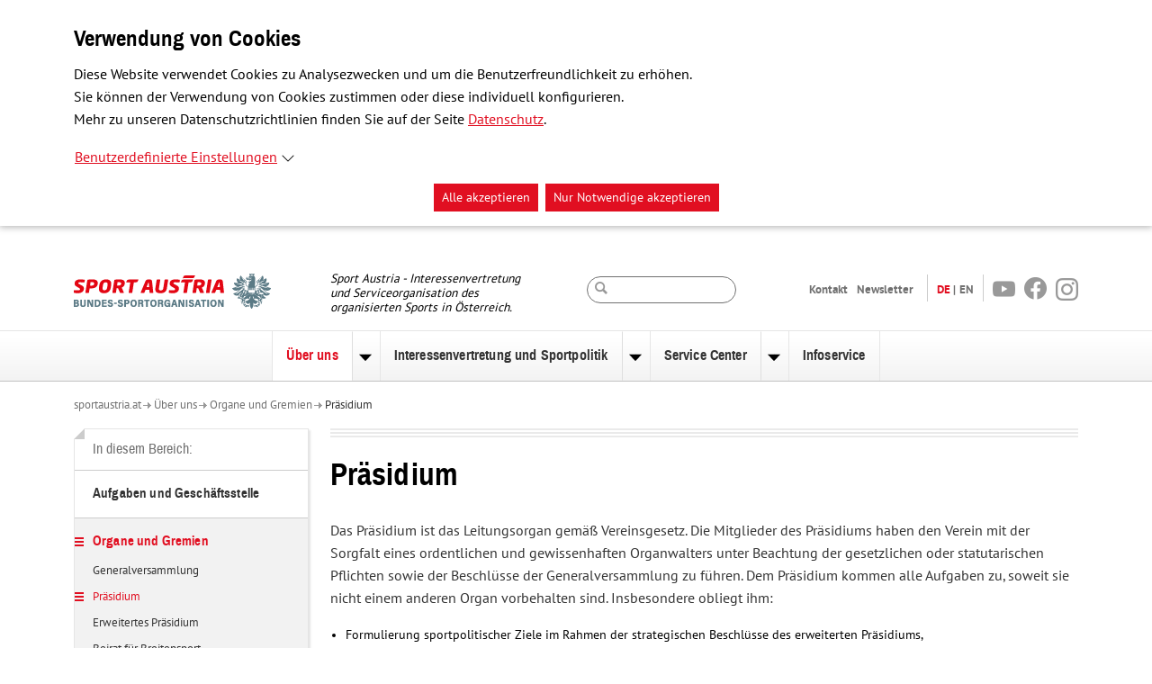

--- FILE ---
content_type: text/html; charset=utf-8
request_url: https://www.sportaustria.at/de/ueber-uns/organe-und-gremien/praesidium
body_size: 9344
content:
<!DOCTYPE html> <html lang="de"> <head><meta http-equiv="X-UA-Compatible" content="IE=edge,chrome=1"> <script>
    var Globals = Globals || {};
    Globals.assets = {"hyphenopoly":"\/_assets\/00ece51e37b50c3c2b07a8222a3ba30b\/JavaScript\/hyphenopoly"};
</script> <meta charset="utf-8"> <!--
	This website is powered by TYPO3 - inspiring people to share!
	TYPO3 is a free open source Content Management Framework initially created by Kasper Skaarhoj and licensed under GNU/GPL.
	TYPO3 is copyright 1998-2026 of Kasper Skaarhoj. Extensions are copyright of their respective owners.
	Information and contribution at https://typo3.org/
--> <link rel="icon" href="/_assets/00ece51e37b50c3c2b07a8222a3ba30b/Icons/favicon.ico" type="image/vnd.microsoft.icon"> <title>Präsidium | Sportaustria</title> <meta name="author" content="Typoheads GmbH"> <meta property="og:title" content="Präsidium"> <meta name="twitter:card" content="summary"> <link rel="stylesheet" href="/typo3temp/assets/compressed/merged-186b76dbb00c23b5e469ac507ece31db-e065a98075d23d6a064839dede66a998.css?1765878116" media="all"> <link rel="stylesheet" href="/typo3temp/assets/compressed/merged-5f2fa1f1892558185b3cb6601bd57bed-83dd879581126e253e97d58f57e00c33.css?1765878116" media="all"> <meta name="pid" content="104"><meta name="viewport" content="width=device-width, initial-scale=1"> <link rel="canonical" href="https://www.sportaustria.at/de/ueber-uns/organe-und-gremien/praesidium"> </head> <body id="p104" class=" Article main "> <!--TYPO3SEARCH_end--> <div class="no-index noindex " data-ctype="a11yconsent_main" > <div class="bg-lightBlue" id="a11y-consent-view" role="region" aria-labelledby="a11y-consent-view-title" aria-hidden="true" data-a11y-consent-view="Top"> <div role="document" class="container"> <h2 id="a11y-consent-view-title"> Verwendung von Cookies </h2> <p>Diese Website verwendet Cookies zu Analysezwecken und um die Benutzerfreundlichkeit zu erhöhen.<br>Sie können der Verwendung von Cookies zustimmen oder&nbsp;diese individuell konfigurieren.<br>Mehr zu unseren Datenschutzrichtlinien finden Sie auf der Seite <a href="/de/datenschutzcookies">Datenschutz</a>.</p> <button type="button" class="a11y-consent-collapse-button btn btn-link p-0" aria-expanded="false" aria-controls="a11y-consent-edit-collapse"> Benutzerdefinierte Einstellungen</button> <div class="a11y-consent-collapse" id="a11y-consent-edit-collapse" aria-hidden="true"> <div class="p-3 border" id="a11y-consent-edit" aria-labelledby="a11y-consent-edit-title"> <div class=""> </div> <div class=""> <div class=""> <h3> Web-Analyse </h3> <p>Cookies in dieser Kategorie dienen der anonymisierten Analyse des Nutzerverhaltens und helfen uns die Benutzerfreundlichkeit der Website zu verbessern.</p> <div class="mb-3"> <div class="form-check form-switch"> <input class="form-check-input" type="checkbox" role="switch" id="a11y-consent-cc_analytics_ga" data-a11y-consent-option="cc_analytics_ga"> <label class="form-check-label font-weight-bold" for="a11y-consent-cc_analytics_ga">Google Tag Manager</label> <p>Service zur anonymisierten Analyse des Nutzungsverhaltens.</p> </div> </div> </div> <div class=""> <h3> Medien </h3> <p>Cookies in dieser Kategorie zeigen zusätzliche Medienelemente an.</p> <div class="mb-3"> <div class="form-check form-switch"> <input class="form-check-input" type="checkbox" role="switch" id="a11y-consent-youtube" data-a11y-consent-option="youtube"> <label class="form-check-label font-weight-bold" for="a11y-consent-youtube">YouTube</label> <p>Zeigt Videos von <a href="https://www.youtube.com" target="_blank" rel="noreferrer">youtube.com</a> an.</p> </div> <div class="form-check form-switch"> <input class="form-check-input" type="checkbox" role="switch" id="a11y-consent-mailworx" data-a11y-consent-option="mailworx"> <label class="form-check-label font-weight-bold" for="a11y-consent-mailworx">mailworx</label> <p>Ermöglicht die Registrierung zu unserem Newsletter über einen Service der eworx Network &amp; Internet GmbH.</p> </div> </div> </div> </div> <button type="button" class="btn btn-primary btn-sm mb-0" data-a11y-consent-save> Auswahl speichern</button> </div> </div> <ul class="mt-3 mb-0 d-flex justify-content-center list-unstyled"> <li class="mx-1"> <button type="button" class="btn btn-primary btn-sm mb-0" data-a11y-consent-accept-all> Alle akzeptieren</button> </li> <li class="mx-1"> <button type="button" class="btn btn-primary btn-sm mb-0" data-a11y-consent-reject-all> Nur Notwendige akzeptieren</button> </li> </ul> </div> </div> </div> <script type="text/plain" data-a11y-consent-inject-position="headStart"  data-a11y-consent-encoded="cc_analytics_ga" aria-hidden="true">PCEtLUdvb2dsZSB0YWcgKGd0YWcuanMpLS0+PHNjcmlwdCBkYXRhLWExMXktY29uc2VudC1pbmplY3RhYmxlLXRhZz0iIiBhc3luYz0iIiBzcmM9Imh0dHBzOi8vd3d3Lmdvb2dsZXRhZ21hbmFnZXIuY29tL2d0YWcvanM/[base64]</script> <div class="no-index noindex"> <script nonce="">
var A11yConsentConfiguration = A11yConsentConfiguration || {
    site: 'main',
    pageUid: 104,
    languageId: 0,
    locale: 'de-DE',
    essentialGroups: [],
    groups: [{"uid":1,"title":"Web-Analyse","description":"<p>Cookies in dieser Kategorie dienen der anonymisierten Analyse des Nutzerverhaltens und helfen uns die Benutzerfreundlichkeit der Website zu verbessern.<\/p>","options":{"cc_analytics_ga":{"uid":1,"title":"Google Tag Manager","description":"<p>Service zur anonymisierten Analyse des Nutzungsverhaltens.<\/p>","identifier":"cc_analytics_ga"}}},{"uid":2,"title":"Medien","description":"<p>Cookies in dieser Kategorie zeigen zus\u00e4tzliche Medienelemente an.<\/p>","options":{"youtube":{"uid":2,"title":"YouTube","description":"<p>Zeigt Videos von <a href=\"https:\/\/www.youtube.com\" target=\"_blank\">youtube.com<\/a> an.<\/p>","identifier":"youtube"},"mailworx":{"uid":3,"title":"mailworx","description":"<p>Erm\u00f6glicht die Registrierung zu unserem Newsletter \u00fcber einen Service der eworx Network &amp; Internet GmbH.<\/p>","identifier":"mailworx"}}}],
    settings: {"cookieDomain":"","baseUrl":"","reloadAfterSaving":false,"excludedPages":[1256],"view":"Top","settings":{"debug":{"enabled":false,"level":"Emergency"},"styles":{"buttons":{"acceptAll":"btn btn-primary btn-sm mb-0","button":"mx-1","cancel":"btn btn-primary","close":"close btn-close","container":"mt-3 mb-0 d-flex justify-content-center list-unstyled","edit":"a11y-consent-collapse-button btn btn-link p-0","rejectAll":"btn btn-primary btn-sm mb-0","save":"btn btn-primary btn-sm mb-0"},"collapse":{"transitionDuration":"250","transitionStyle":"height 250ms ease-in-out"},"dialog":{"container":"a11y-dialog","content":"content","overlay":"overlay"},"edit":{"collapse":"a11y-consent-collapse","container":"p-3 border"},"essentialGroups":{"container":"","group":""},"essentialOptions":{"container":"mb-3","title":""},"options":{"container":"mb-3","input":"form-check-input","label":"form-check-label font-weight-bold","option":"form-check form-switch"},"views":{"modal":{"container":"","content":""},"top":{"container":"bg-lightBlue","content":"container"}},"groups":{"container":"","group":""},"list":"","main":"","noIndex":"no-index noindex"}}},
    scripts: {
        acceptAll: (function () {  }),
        rejectAll: (function () {  }),
        save: (function () {  })
    }
};
</script> </div> <!--TYPO3SEARCH_begin--> <header> <ul class="skiplinks"> <li><a href="#main-nav" class="skiplink skiplink--block">Zur Navigation</a></li> <li><a href="#top_search" class="skiplink skiplink--block">Zur Suche</a></li> <li><a href="#content" class="skiplink skiplink--block">Zum Inhaltsbereich</a></li> <li><a href="#footer" class="skiplink skiplink--block">Zum Fußbereich</a></li> </ul> <div class="container"> <div class="row"> <div class="col-12 col-md-6 col-lg-3"> <a href="/de/start"> <img class="logo img-fluid" alt="Sport Austria - Startseite" src="/_assets/00ece51e37b50c3c2b07a8222a3ba30b/Images/bso-logo19.png" width="219" height="70"> </a> </div> <div class="col-12 col-md-6 col-lg-3 intro-text"> <p>Sport Austria - Interessenvertretung und Serviceorganisation des organisierten Sports in Österreich.</p> </div> <div class="col-12 col-lg-6"> <div class="row"> <div class="col-12 col-md-6 col-lg-4 search-bar"> <form class="form-search-input" action="/de/spezialseiten/suche" data-suggest="/de/spezialseiten/suche?type=7384" data-suggest-header="Top-Ergebnisse" > <label for="top_search" class="sr-only">Suche</label> <input name="tx_solr[q]" id="top_search" class="search-input tx-solr-q js-solr-q tx-solr-suggest tx-solr-suggest-focus" type="text"> </form> </div> <div class="col-12 col-md-6 col-lg-8"> <ul class="menu-list text-end"><li class=""><a href="/de/ueber-uns/aufgaben-und-geschaeftsstelle/kontakt" class="" target="_self" >Kontakt</a></li><li class="last"><a href="/de/service-center/medien-und-kommunikation/newsletter" class="" target="_self" >Newsletter</a></li><li class="de active"><a href="/de/start">DE</a></li><li class="en"><a href="/de/english">EN</a></li><li class="icon"><a class="icon-youtube icon-sprite" target="_blank" href="https://www.youtube.com/channel/UCKaRvKpqotxqqiVn1q2Hl3w"><span class="sr-only">Youtube</span>&nbsp; </a></li><li class="icon"><a class="icon-facebook icon-sprite" target="_blank" href="https://www.facebook.com/bundessportorganisation"><span class="sr-only">Facebook</span>&nbsp; </a></li><li class="icon"><a class="icon-instagram icon-sprite" target="_blank" href="https://www.instagram.com/sportaustria/"><span class="sr-only">Instagram</span>&nbsp; </a></li></ul> </div> </div> </div> </div> </div> <nav id="main-nav" tabindex="-1" aria-label="Hauptmenü"> <div class="container-fluid"> <div class="row"> <div class="col-12"> <div class="container"> <div class="row"> <div class="col-12"> <div class="d-flex justify-content-center"><ul id="main-menu" class="nav disclosure-nav horizontal"><li class=""><a href="/de/ueber-uns/aufgaben-und-geschaeftsstelle/aufgaben-und-ziele" class="active main-link" target="_self" >Über uns</a><button type="button" class="disclosure-nav-button" aria-expanded="false" aria-controls="menu-menu-sub-0"><span class="sr-only">Untermenü zu Über uns</span></button><div id="menu-menu-sub-0" class="drop-down-menu" data-eb-submenuwrapper="true"><ul><li class="nav-item"><a href="/de/ueber-uns/aufgaben-und-geschaeftsstelle/aufgaben-und-ziele" class="" target="_self" >Aufgaben und Geschäftsstelle</a></li><li class="nav-item"><a href="/de/ueber-uns/organe-und-gremien" class="active" target="_self" >Organe und Gremien</a></li><li class="nav-item"><a href="/de/ueber-uns/mitglieder" class="" target="_self" >Mitglieder</a></li><li class="nav-item"><a href="/de/ueber-uns/struktur-und-organisation-des-sports-in-oesterreich" class="" target="_self" >Struktur und Organisation des Sports in Österreich</a></li></ul></div></li><li class=""><a href="/de/interessenvertretung-und-sportpolitik" class=" main-link" target="_self" >Interessenvertretung und Sportpolitik</a><button type="button" class="disclosure-nav-button" aria-expanded="false" aria-controls="menu-menu-sub-1"><span class="sr-only">Untermenü zu Interessenvertretung und Sportpolitik</span></button><div id="menu-menu-sub-1" class="drop-down-menu" data-eb-submenuwrapper="true"><ul><li class="nav-item"><a href="/de/interessenvertretung-und-sportpolitik/sportpolitische-forderungen" class="" target="_self" >Sportpolitische Forderungen</a></li><li class="nav-item"><a href="/de/interessenvertretung-und-sportpolitik/sport-im-orf-vielfalt-muss-erhalten-bleiben" class="" target="_self" >Sport im ORF: Vielfalt muss erhalten bleiben!</a></li><li class="nav-item"><a href="/de/interessenvertretung-und-sportpolitik/taegliche-bewegungseinheit-sport-und-schule/taegliche-bewegungseinheit" class="" target="_self" >Tägliche Bewegungseinheit &amp; Sport und Schule</a></li><li class="nav-item"><a href="/de/interessenvertretung-und-sportpolitik/erhoehung-bundes-sportfoerderung" class="" target="_self" >Erhöhung Bundes-Sportförderung</a></li><li class="nav-item"><a href="/de/interessenvertretung-und-sportpolitik/energiekostenausgleich-und-zuschuss" class="" target="_self" >Energiekostenausgleich und -zuschuss</a></li><li class="nav-item"><a href="/de/interessenvertretung-und-sportpolitik/spendenbeguenstigung-und-freiwilligenpauschale" class="" target="_self" >Spendenbegünstigung und Freiwilligenpauschale</a></li><li class="nav-item"><a href="/de/interessenvertretung-und-sportpolitik/sport-austria-summit-expertinnentagung" class="" target="_self" >Sport Austria Summit Expert:innentagung</a></li><li class="nav-item"><a href="/de/interessenvertretung-und-sportpolitik/europaeische-woche-des-sports" class="" target="_self" >Europäische Woche des Sports</a></li><li class="nav-item"><a href="/de/interessenvertretung-und-sportpolitik/pauschale-reiseaufwandsentschaedigung" class="" target="_self" >Pauschale Reiseaufwandsentschädigung</a></li><li class="nav-item"><a href="/de/interessenvertretung-und-sportpolitik/sport-austria-summit-sommerfest" class="" target="_self" >Sport Austria Summit Sommerfest</a></li><li class="nav-item"><a href="/de/interessenvertretung-und-sportpolitik/wirtschaftsfaktor-sport" class="" target="_self" >Wirtschaftsfaktor Sport</a></li><li class="nav-item"><a href="/de/interessenvertretung-und-sportpolitik/gesundheitsmotor-sport" class="" target="_self" >Gesundheitsmotor Sport</a></li><li class="nav-item"><a href="/de/interessenvertretung-und-sportpolitik/advantage-ladies-female-sports-conference" class="" target="_self" >Advantage Ladies – FE&amp;MALE Sports Conference</a></li><li class="nav-item"><a href="/de/interessenvertretung-und-sportpolitik/trainerinnenpersoenlichkeit-des-jahres" class="" target="_self" >Trainer:innenpersönlichkeit des Jahres</a></li><li class="nav-item"><a href="/de/interessenvertretung-und-sportpolitik/freiwilligenpolitik" class="" target="_self" >Freiwilligenpolitik</a></li><li class="nav-item"><a href="/de/interessenvertretung-und-sportpolitik/interessenvertretung-international" class="" target="_self" >Interessenvertretung international</a></li><li class="nav-item"><a href="/de/interessenvertretung-und-sportpolitik/nationale-arbeitsgruppen-und-gremien" class="" target="_self" >Nationale Arbeitsgruppen und Gremien</a></li><li class="nav-item"><a href="/de/interessenvertretung-und-sportpolitik/esport" class="" target="_self" >eSport</a></li><li class="nav-item"><a href="/de/interessenvertretung-und-sportpolitik/billa-sportvereinskampagne" class="" target="_self" >BILLA-Sportvereinskampagne</a></li><li class="nav-item"><a href="/de/interessenvertretung-und-sportpolitik/archiv" class="" target="_self" >Archiv</a></li></ul></div></li><li class=""><a href="/de/service-center" class=" main-link" target="_self" >Service Center</a><button type="button" class="disclosure-nav-button" aria-expanded="false" aria-controls="menu-menu-sub-2"><span class="sr-only">Untermenü zu Service Center</span></button><div id="menu-menu-sub-2" class="drop-down-menu" data-eb-submenuwrapper="true"><ul><li class="nav-item"><a href="/de/service-center/expertinnenberatung-serviceplus" class="" target="_self" >Expert:innenberatung (Serviceplus)</a></li><li class="nav-item"><a href="/de/service-center/recht-und-finanzen" class="" target="_self" >Recht und Finanzen</a></li><li class="nav-item"><a href="/de/service-center/medien-und-kommunikation" class="" target="_self" >Medien und Kommunikation</a></li><li class="nav-item"><a href="/de/service-center/it-und-edv" class="" target="_self" >IT und EDV</a></li><li class="nav-item"><a href="/de/service-center/ausbildungs-und-fortbildungsangebot" class="" target="_self" >Ausbildungs- und Fortbildungsangebot</a></li><li class="nav-item"><a href="/de/service-center/projektcoach" class="" target="_self" >Projektcoach</a></li><li class="nav-item"><a href="/de/service-center/finanzielle-unterstuetzungsleistungen" class="" target="_self" >Finanzielle Unterstützungsleistungen</a></li><li class="nav-item"><a href="/de/service-center/soziale-nachhaltigkeit" class="" target="_self" >Soziale Nachhaltigkeit</a></li><li class="nav-item"><a href="/de/service-center/oekologische-nachhaltigkeit" class="" target="_self" >Ökologische Nachhaltigkeit</a></li><li class="nav-item"><a href="/de/service-center/reisemanagementservice" class="" target="_self" >Reisemanagementservice</a></li><li class="nav-item"><a href="/de/service-center/infrastrukturvermietung" class="" target="_self" >Infrastrukturvermietung</a></li><li class="nav-item"><a href="/de/service-center/sport-austria-finals" class="" target="_self" >Sport Austria Finals</a></li><li class="nav-item"><a href="/de/service-center/sportergebnismanagement" class="" target="_self" >Sportergebnismanagement</a></li><li class="nav-item"><a href="/de/service-center/zahlen-und-statistiken" class="" target="_self" >Zahlen und Statistiken</a></li><li class="nav-item"><a href="/de/service-center/jobboerse" class="" target="_self" >Jobbörse</a></li><li class="nav-item"><a href="/de/service-center/good-governance" class="" target="_self" >Good Governance</a></li><li class="nav-item"><a href="/de/service-center/koordination-gem-20-bsfg-2017-zwischen-bsfv-dv-oebsv" class="" target="_self" >Koordination gem. § 20 BSFG 2017 zwischen BSFV-DV-ÖBSV</a></li><li class="nav-item"><a href="/de/service-center/the-world-games" class="" target="_self" >The World Games</a></li></ul></div></li><li class="last"><a href="/de/infoservice" class=" main-link" target="_self" >Infoservice</a></li></ul></div> </div> </div> </div> </div> </div> </div> </nav> </header> <main id="content" tabindex="-1"> <div class="container"> <div class="row bg-white"> <div class="col-12"> <ul class="menu-list breadcrumb"><li><a href="/de/start" class="active" target="_self" >sportaustria.at</a></li><li><a href="/de/ueber-uns/aufgaben-und-geschaeftsstelle/aufgaben-und-ziele" class="active" target="_self" >Über uns</a></li><li><a href="/de/ueber-uns/organe-und-gremien" class="active" target="_self" >Organe und Gremien</a></li><li class="current" aria-current="page"><a href="/de/ueber-uns/organe-und-gremien/praesidium" class="active" target="_self" >Präsidium</a></li></ul> </div> </div> <div class="row"> <div class="col-12 col-sm-3 hide-print"> <nav id="subnav-panel" class="subnav-panel" tabindex="-1" aria-labelledby="subnav-heading"><div class="triangle"></div><h2 id="subnav-heading">In diesem Bereich:</h2><ul class="nav vertical"><li class=""><a href="/de/ueber-uns/aufgaben-und-geschaeftsstelle/aufgaben-und-ziele" class="" target="_self" >Aufgaben und Geschäftsstelle</a></li><li class="active"><a href="/de/ueber-uns/organe-und-gremien" class="active" target="_self" >Organe und Gremien</a><ul><li class="nav-item"><a href="/de/ueber-uns/organe-und-gremien/generalversammlung" class="" target="_self" >Generalversammlung</a></li><li class="nav-item"><a href="/de/ueber-uns/organe-und-gremien/praesidium" class="active" target="_self" >Präsidium</a></li><li class="nav-item"><a href="/de/ueber-uns/organe-und-gremien/erweitertes-praesidium" class="" target="_self" >Erweitertes Präsidium</a></li><li class="nav-item"><a href="/de/ueber-uns/organe-und-gremien/beirat-fuer-breitensport" class="" target="_self" >Beirat für Breitensport</a></li><li class="nav-item"><a href="/de/ueber-uns/organe-und-gremien/beirat-fuer-leistungs-und-spitzensport" class="" target="_self" >Beirat für Leistungs- und Spitzensport</a></li><li class="nav-item"><a href="/de/ueber-uns/organe-und-gremien/beirat-fuer-recht" class="" target="_self" >Beirat für Recht</a></li><li class="nav-item"><a href="/de/ueber-uns/organe-und-gremien/beirat-fuer-finanzen" class="" target="_self" >Beirat für Finanzen</a></li></ul></li><li class=""><a href="/de/ueber-uns/mitglieder" class="" target="_self" >Mitglieder</a></li><li class=""><a href="/de/ueber-uns/struktur-und-organisation-des-sports-in-oesterreich" class="" target="_self" >Struktur und Organisation des Sports in Österreich</a></li></ul></nav> <div class="row"> <div class="col-12"> </div> </div> </div> <div class="col-12 col-sm-9 content"> <div class="row"> <div class="col-12"> <span class="icon-bar"></span> <span class="icon-bar"></span> <span class="icon-bar"></span> </div> </div> <!--TYPO3SEARCH_begin--> <h1>Präsidium</h1> <div class=" content-element space-before-default space-after-default frame-default " id="c626" data-ctype="textmedia" data-list-type="" data-container-parent="0"> <p>Das Präsidium ist das Leitungsorgan gemäß Vereinsgesetz. Die Mitglieder des Präsidiums haben den Verein mit der Sorgfalt eines ordentlichen und gewissenhaften Organwalters unter Beachtung der gesetzlichen oder statutarischen Pflichten sowie der Beschlüsse der Generalversammlung zu führen. Dem Präsidium kommen alle Aufgaben zu, soweit sie nicht einem anderen Organ vorbehalten sind. Insbesondere obliegt ihm:</p><ul class="list-styled"><p> <li>Formulierung sportpolitischer Ziele im Rahmen der strategischen Beschlüsse des erweiterten Präsidiums,</li> <li>Beschlussfassung über Aufnahme und Ausschluss von assoziierten Mitgliedern und außerordentlichen Mitgliedern auf Vorschlag des zuständigen Präsidiumsmitglieds und seines Beirates,</li> <li>Erstellung des Rechnungsabschlusses und eines Jahresvoranschlages,</li> <li>Erstellung eines Vorschlages über die Höhe der Mitgliedsbeiträge und sonstiger finanzieller Leistungen der Mitglieder zur Vorlage an die Generalversammlung,</li> <li>Entsendung von Vertreterinnen/Vertretern in externe Vereine, Gremien und ähnliche Institutionen nach Beratung im erweiterten Präsidium,</li> <li>Einsetzung von über §§ 18 und 19 hinausgehende Beiräte zur Unterstützung des Präsidiums bei der Führung der Vereinsgeschäfte,</li> <li>Antrag auf Verleihung der Ehrenmitgliedschaft von natürlichen Personen, die sich um den gesamtösterreichischen Sport und insbesondere um Sport Austria besondere Verdienste erworben haben an die Generalversammlung.</li> </p></ul><p>Das Präsidium wird gebildet aus:</p><ul class="list-styled"><p> <li>der Präsidentin/dem Präsidenten,</li> <li>der Vizepräsidentin/dem Vizepräsidenten für Leistungs- und Spitzensport,</li> <li>der Vizepräsidentin/dem Vizepräsidenten für Breitensport,</li> <li>der Geschäftsführerin/dem Geschäftsführer.</li> </p></ul><p>&nbsp;</p> <h2>Das aktuelle Präsidium:</h2> </div> <div class=" content-element space-before-default space-after-default frame-default " id="c2155" data-ctype="sitepackage_box" data-list-type="" data-container-parent="0"> <div class="content-panel"> <div class="triangle"></div> <div class="row"> <div class="col-3"> <figure class="image "> <picture class=""> <source srcset="/fileadmin/_migrated/tx_sitepackage_box_item/niessl.jpg" media="(min-width: 1200px)"> <source srcset="/fileadmin/_migrated/tx_sitepackage_box_item/niessl.jpg" media="(min-width: 768px)"> <source srcset="/fileadmin/_migrated/tx_sitepackage_box_item/niessl.jpg" media="(max-width: 767.98px)"> <img src="/fileadmin/_migrated/tx_sitepackage_box_item/niessl.jpg" title="" alt="" class="m-0 img-fluid " style=""> </picture> <figcaption class="mt-2 "> <span class="">Foto: BSO/Leo Hagen</span> </figcaption> </figure> </div> <div class="col-9"> <h2 class="h3">LH a.D. Hans Niessl</h2> <p> Präsident<br />Aktuelle Funktionsperiode: 07.11.2024 - 06.11.2029 </p> </div> </div> </div> </div> <div class=" content-element space-before-default space-after-default frame-default " id="c5826" data-ctype="sitepackage_box" data-list-type="" data-container-parent="0"> <div class="content-panel"> <div class="triangle"></div> <div class="row"> <div class="col-3"> <figure class="image "> <picture class=""> <source srcset="/fileadmin/Inhalte/Bilder/Reichenauer.jpg" media="(min-width: 1200px)"> <source srcset="/fileadmin/Inhalte/Bilder/Reichenauer.jpg" media="(min-width: 768px)"> <source srcset="/fileadmin/Inhalte/Bilder/Reichenauer.jpg" media="(max-width: 767.98px)"> <img src="/fileadmin/Inhalte/Bilder/Reichenauer.jpg" title="" alt="Portrait Reichenauer" class="m-0 img-fluid " style=""> </picture> <figcaption class="mt-2 "> <span class="">Foto: © Thomas Reichenauer, ROS Retail Outlet Shopping, Wien</span> </figcaption> </figure> </div> <div class="col-9"> <h2 class="h3">Mag. Thomas Reichenauer</h2> <p> Vizepräsident für Leistungs- und Spitzensport<br />Ringsport<br />Aktuelle Funktionsperiode: 07.11.2024 - 06.11.2029 </p> </div> </div> </div> </div> <div class=" content-element space-before-default space-after-default frame-default " id="c2409" data-ctype="sitepackage_box" data-list-type="" data-container-parent="0"> <div class="content-panel"> <div class="triangle"></div> <div class="row"> <div class="col-3"> <figure class="image "> <picture class=""> <source srcset="/fileadmin/_migrated/tx_sitepackage_box_item/mcdonald_04.jpg" media="(min-width: 1200px)"> <source srcset="/fileadmin/_migrated/tx_sitepackage_box_item/mcdonald_04.jpg" media="(min-width: 768px)"> <source srcset="/fileadmin/_migrated/tx_sitepackage_box_item/mcdonald_04.jpg" media="(max-width: 767.98px)"> <img src="/fileadmin/_migrated/tx_sitepackage_box_item/mcdonald_04.jpg" title="" alt="" class="m-0 img-fluid " style=""> </picture> <figcaption class="mt-2 "> <span class="">Foto: Leo Hagen</span> </figcaption> </figure> </div> <div class="col-9"> <h2 class="h3">Mag. Peter McDonald</h2> <p> Vizepräsident für Breitensport<br />SPORTUNION<br />Aktuelle Funktionsperiode: 07.11.2024 - 13.11.2025 </p> </div> </div> </div> </div> <div class=" content-element space-before-default space-after-default frame-default " id="c3898" data-ctype="sitepackage_box" data-list-type="" data-container-parent="0"> <div class="content-panel"> <div class="triangle"></div> <div class="row"> <div class="col-3"> <figure class="image "> <picture class=""> <source srcset="/fileadmin/_migrated/tx_sitepackage_box_item/bischofter_01.jpg" media="(min-width: 1200px)"> <source srcset="/fileadmin/_migrated/tx_sitepackage_box_item/bischofter_01.jpg" media="(min-width: 768px)"> <source srcset="/fileadmin/_migrated/tx_sitepackage_box_item/bischofter_01.jpg" media="(max-width: 767.98px)"> <img src="/fileadmin/_migrated/tx_sitepackage_box_item/bischofter_01.jpg" title="" alt="" class="m-0 img-fluid " style=""> </picture> <figcaption class="mt-2 "> <span class="">Foto: Leo Hagen</span> </figcaption> </figure> </div> <div class="col-9"> <h2 class="h3">Mag. Gerd Bischofter</h2> <p> Sport Austria-Geschäftsführer<br />Aktuelle Funktionsperiode: 07.11.2024 - 06.11.2029 </p> </div> </div> </div> </div> <!--TYPO3SEARCH_end--> </div> </div> </div> </main> <footer id="footer" tabindex="-1"> <div class="container"> <div class="row partner-list"> <div class="col-6 col-sm-3 test"> <a target="_blank" href="http://www.sportministerium.at"> <img class="img-fluid" alt="Bundesministerium Wohnen, Kunst, Kultur, Medien und Sport" src="/typo3temp/assets/_processed_/4/d/csm_Sportministerium_872a52150a.jpg" width="160" height="53"> </a> </div> <div class="col-6 col-sm-3"> <a target="_blank" href="http://www.lotterien.at"> <img class="img-fluid" alt="Österreichische Lotterien" src="/typo3temp/assets/_processed_/d/a/csm_lotterien_af688a2e5d.jpg" width="120" height="73"> </a> </div> <div class="col-6 col-sm-3"> <a target="_blank" href="http://www.euoffice.eurolympic.org"> <img class="img-fluid" alt="European Olympic Committees EU Office" src="/typo3temp/assets/_processed_/6/f/csm_eu-eoc_30e67b4ffe.png" width="120" height="89"> </a> </div> <div class="col-6 col-sm-3"> <a target="_blank" href="http://www.bsff.or.at"> <img class="img-fluid" alt="Bundes-Sport GmbH" src="/typo3temp/assets/_processed_/0/d/csm_Bundes-Sport-GmbH-hoch-RGB_6fae375a2f.png" width="120" height="63"> </a> </div> </div> <div class="row disclaimer"> <div class="col-12"> <p>Sport Austria übernimmt keine Haftung für die Richtigkeit, Authentizität und Vollständigkeit der zur Verfügung gestellten Informationen, insbesondere nicht für Inhalte Dritter. (<a href="/de/disclaimer">Vollständiger Disclaimer</a>)</p> </div> </div> <div class="row"> <div class="col-12"> <span class="icon-bar"></span> <span class="icon-bar"></span> <span class="icon-bar"></span> </div> </div> <div class="row"> <div class="col-12 col-sm-4"> <span class="copyright">&copy; <span id="current-year">2026</span> Sport Austria</span> </div> <div class="col-12 col-sm-8"> <ul class="menu-list text-end"><li><a href="/de/start" class="" target="_self" >Startseite</a></li><li><a href="/de/impressum" class="" target="_self" >Impressum</a></li><li><a href="/de/disclaimer" class="" target="_self" >Disclaimer</a></li><li><a href="/de/datenschutzcookies" class="" target="_self" >Datenschutz/Cookies</a></li><li><a href="/de/ueber-uns/aufgaben-und-geschaeftsstelle/kontakt" class="" target="_self" >Kontakt</a></li><li><a href="/de/ueber-uns/aufgaben-und-geschaeftsstelle/presse" class="" target="_self" >Presse</a></li><li><a href="/de/spezialseiten/suche" class="" target="_self" >Suche</a></li><li><a href="/de/sitemap" class="" target="_self" >Sitemap</a></li></ul> </div> </div> </div> </footer> <div class="no-index"> <script>
    var Globals = Globals || {};
    Globals.pageUid = 104;
    Globals.pages = [];
    Globals.rootline = [104,90,60,180,1];
    Globals.labels = {"author":"Autor","searchFor":"Suche nach","doSearch":"Suchen","search":"Suche","whatToSearch":"Was m\u00f6chten Sie suchen?","characters":"Zeichen","contact":"Kontakt","contrast":"Kontrast","close":"Schlie\u00dfen","new":"Neu","print":"Drucken","redirect":"Weiterleiten","more":"Mehr","readMore":"Mehr lesen","keepReading":"Weiterlesen","showMore":"Mehr anzeigen","moreNews":"Mehr News","moreEvents":"Mehr Events","moreTrainings":"Mehr Fortbildungen","all":"Alle","selectAll":"Alle","description":"Beschreibung","title":"Titel","header":"\u00dcberschrift","teaser":"Teaser","content":"Inhalt","contentArea":"Inhaltsbereich","footer":"Footer","date":"Datum","dateFrom":"Datum von","dateTo":"Datum bis","time":"Zeit","dateTime":"Datum\/Zeit","year":"Jahr","years":"Jahre","yearsDative":"Jahren","month":"Monat","months":"Monate","monthsDative":"Monaten","day":"Tag","days":"Tage","daysDative":"Tagen","week":"Woche","weeks":"Wochen","weeksDative":"Wochen","weekday":"Wochentag","weekdays":"Wochentage","weekdaysDative":"Wochentagen","hour":"Stunde","hours":"Stunden","hoursDative":"Stunden","minute":"Minute","minutes":"Minuten","minutesDative":"Minuten","second":"Sekunde","seconds":"Sekunden","secondsDative":"Sekunden","month.1":"J\u00e4nner","month.1.short":"J\u00e4n","month.2":"Februar","month.2.short":"Feb","month.3":"M\u00e4rz","month.3.short":"M\u00e4r","month.4":"April","month.4.short":"Apr","month.5":"Mai","month.5.short":"Mai","month.6":"Juni","month.6.short":"Jun","month.7":"Juli","month.7.short":"Jul","month.8":"August","month.8.short":"Aug","month.9":"September","month.9.short":"Sept","month.10":"Oktober","month.10.short":"Okt","month.11":"November","month.11.short":"Nov","month.12":"Dezember","month.12.short":"Dez","weekday.1":"Montag","weekday.1.short":"Mo","weekday.2":"Dienstag","weekday.2.short":"Di","weekday.3":"Mittwoch","weekday.3.short":"Mi","weekday.4":"Donnerstag","weekday.4.short":"Do","weekday.5":"Freitag","weekday.5.short":"Fr","weekday.6":"Samstag","weekday.6.short":"Sa","weekday.7":"Sonntag","weekday.7.short":"So","lastDay":"Letzter Tag","lastWeek":"Letzte Woche","lastMonth":"Letzter Monat","lastSixMonths":"Letzte sechs Monate","lastYear":"Letztes Jahr","older":"\u00c4lter","relevancy":"Relevanz","lastChange":"Letzte \u00c4nderung","event":"Veranstaltung","create":"Erstellen","link":"Link","keyword":"Schlagwort","keywords":"Schlagw\u00f6rter","document":"Dokument","documents":"Dokumente","category":"Kategorie","categories":"Kategorien","text":"Text","back":"Zur\u00fcck","duration":"Dauer","dateRange":"Zeitraum","from":"Von","to":"Bis","of":"Von","ofLowercase":"von","previous":"Zur\u00fcck","next":"Weiter","first":"Erste","last":"Letzte","sortAscending":"Aufsteigend sortieren","sortDescending":"Absteigend sortieren","address":"Adresse","zip":"PLZ","zipcity":"PLZ\/Ort","location":"Ort","country":"Land","telephone":"Telefon","mobile":"Mobiltelefon","fax":"Fax","website":"Website","web":"Web","email":"E-Mail","pleaseSelect":"Bitte w\u00e4hlen","username":"Benutzername","password":"Passwort","login":"Einloggen","logout":"Ausloggen","stayLoggedIn":"Eingeloggt bleiben","register":"Registrieren","name":"Name","salutation":"Anrede","salutation.mr":"Herr","salutation.mrs":"Frau","salutation.ms":"Frau","lastname":"Nachname","firstname":"Vorname","message":"Nachricht","submit":"Absenden","ok":"OK","yes":"Ja","no":"Nein","loading":"Lade...","pleaseWait":"Bitte warten...","file":"Datei","files":"Dateien","allowedFileTypes":"Erlaubte Dateitypen","maxFileSize":"Max. Gr\u00f6\u00dfe pro Datei","maxTotalFileSize":"Max. Gesamtgr\u00f6\u00dfe aller Dateien","maxFiles":"Max. Anzahl Dateien","mandatoryField":"Pflichtfeld","mandatoryFields":"Pflichtfelder","mandatoryFieldsMarkedWith":"Felder markiert mit (*) sind Pflichtfelder.","topResults":"Top-Ergebnisse","noResultsFound":"Keine Ergebnisse gefunden.","noNewsFound":"Keine News gefunden.","noEventsFound":"Keine Events gefunden.","page":"Seite","pages":"Seiten","pagination":"Paginierung","news":"News","copyright":"Copyright","allOverAustria":"\u00d6sterreichweit","sportaustria":"Sport Austria","sportaustriaDescription":"Sport Austria - Interessenvertretung und Serviceorganisation des organisierten Sports in \u00d6sterreich.","sportaustriaDescriptionLinebreak":"Sport Austria - Interessenvertretung und Serviceorganisation des organisierten<br>Sports in \u00d6sterreich.","disclaimer":"Sport Austria \u00fcbernimmt keine Haftung f\u00fcr die Richtigkeit, Authentizit\u00e4t und Vollst\u00e4ndigkeit der zur Verf\u00fcgung gestellten Informationen, insbesondere nicht f\u00fcr Inhalte Dritter. (<a href=\"%1s\">Vollst\u00e4ndiger Disclaimer<\/a>)","type":"Typ","sliderAriaLabel":"Karussell","datatables.emptyTable":"Keine Daten in der Tabelle vorhanden","datatables.info":"_START_ bis _END_ von _TOTAL_ Eintr\u00e4gen","datatables.infoEmpty":"0 bis 0 von 0 Eintr\u00e4gen","datatables.infoFiltered":"(gefiltert von _MAX_ Eintr\u00e4gen)","datatables.thousands":".","datatables.lengthMenu":"_MENU_ Eintr\u00e4ge anzeigen"};
    Globals.language = 'de';
    Globals.languageId = 0;
</script> </div> <div class="visually-hidden" aria-live="polite" data-a11y-consent-hint></div> <script src="/typo3temp/assets/compressed/merged-e0d3b4c2bbc4717245048a8e4843fd50-a6bd929cef6314f01829ba0015735705.js?1765878116"></script> <script src="/typo3temp/assets/compressed/merged-dfe7a5d6c3a2e046337431c4cfae7c25-7bad6c7deae9b943e9c62c1a996b66f3.js?1765878116"></script> </body> </html>